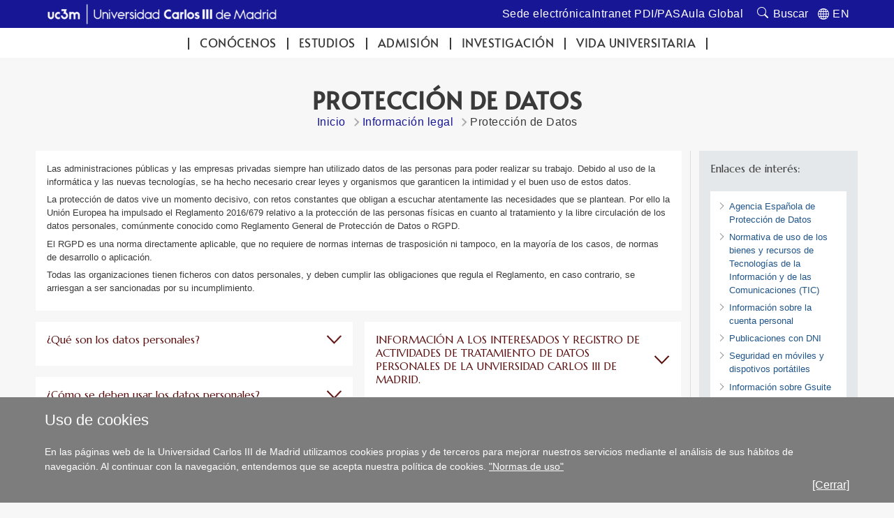

--- FILE ---
content_type: text/html; charset=UTF-8
request_url: https://www.uc3m.es/inicio/proteccion-datos
body_size: 15435
content:
<!DOCTYPE html>
<html lang="es" xml:lang="es" xmlns="http://www.w3.org/1999/xhtml" class="no-js">
<head>

	<title>Protección de Datos | UC3M</title>
	<meta http-equiv="Content-Type" content="text/html; charset=utf-8" />
	<meta http-equiv="Content-Language" content="es" />
	<meta name="viewport" content="width=device-width, initial-scale=1, maximum-scale=2"/>
	<meta name="Description" content=""/>
	<meta name="Keywords" content=""/>
	<meta name="Robots" content="Index,Follow"/>
	<meta name="format-detection" content="telephone=no"/>

	
	

	
	
		<meta property="og:url" content='https://www.uc3m.es/inicio/proteccion-datos' />
	
	<meta property="og:type" content="website" />
	<meta property="og:title" content='Protección de Datos | UC3M' />
	<meta property="og:description" content='Contenido compartido desde el sitio web oficial de la Universidad Carlos III de Madrid - www.uc3m.es' />
	
		<meta property="og:image" content='https://www.uc3m.es/ss/Satellite?blobcol=urldata&blobkey=id&blobtable=MungoBlobs&blobwhere=1371565450235&ssbinary=true' />
	

	
	<meta itemprop="name" content='Protección de Datos | UC3M' />
	<meta itemprop="description" content='Contenido compartido desde el sitio web oficial de la Universidad Carlos III de Madrid - www.uc3m.es' />
	
		<meta itemprop="image" content='https://www.uc3m.es/ss/Satellite?blobcol=urldata&blobkey=id&blobtable=MungoBlobs&blobwhere=1371565450235&ssbinary=true' />
	

	
	<meta name="twitter:card" content="summary_large_image" />
	<meta name="twitter:title" content='Protección de Datos | UC3M' />
	<meta name="twitter:description" content='Contenido compartido desde el sitio web oficial de la Universidad Carlos III de Madrid - www.uc3m.es' />
	
		<meta name="twitter:image:src" content='https://www.uc3m.es/ss/Satellite?blobcol=urldata&blobkey=id&blobtable=MungoBlobs&blobwhere=1371565450235&ssbinary=true' />
	

	
	
		
		
	

<script type="text/javascript">
			var dataLayer = dataLayer || [];
			dataLayer.push({"idpagina":"1371250765889","tipopagina":"TextoDosColumnas","idioma":"es","site":"UC3MInstitucional","titulo":"Protección de Datos"});
		</script>

<!-- Google Tag Manager -->
<script>
    (function (w, d, s, l, i) {
        w[l] = w[l] || [];
        w[l].push({
            'gtm.start': new Date().getTime(),
            event: 'gtm.js'
        });
        var f = d.getElementsByTagName(s)[0],
            j = d.createElement(s),
            dl = l != 'dataLayer' ? '&l=' + l : '';
        j.async = true;
        j.src =
            '//www.googletagmanager.com/gtm.js?id=' + i + dl;
        f.parentNode.insertBefore(j, f);
    })(window, document, 'script', 'dataLayer', 'GTM-WSJWMF');
</script>
<!-- End Google Tag Manager -->

	
	<link href='//fonts.googleapis.com/css?family=Marcellus' rel='stylesheet' type='text/css'>
	<link rel="stylesheet" href="/ss/Satellite?pagename=UC3MInstitucional%2FCSS%2FCSS-UC3MInstitucional&v=43" type="text/css" media="screen,print" />
	<link rel="stylesheet" href="/ss/Satellite?pagename=Base%2FCSS%2FCSS-SimpleLightbox&v=2" type="text/css" media="screen" />
	<link rel="stylesheet" href="/ss/Satellite?pagename=Base%2FCSS%2FCSS-Nivo-Slider&v=2" type="text/css" media="screen" />
	<link rel="stylesheet" href="/ss/Satellite?pagename=Base%2FCSS%2FCSS-PrettyPhoto&v=2" type="text/css" media="screen" />
	<link rel="stylesheet" href="/ss/Satellite?pagename=Base%2FCSS%2FCSS-Galleria-Classic&v=2" type="text/css" media="screen" />
	<!--[if IE 7]>
		<link rel="stylesheet" href="/ss/Satellite?pagename=UC3MInstitucional%2FCSS%2FCSS-UC3MInstitucional-IE7&v=43" type="text/css" media="screen,print" />
	<![endif]-->
	<!--[if IE 8]>
		<link rel="stylesheet" href="/ss/Satellite?pagename=UC3MInstitucional%2FCSS%2FCSS-UC3MInstitucional-IE8&v=43" type="text/css" media="screen,print" />
	<![endif]-->
	<link rel="stylesheet" href="/ss/Satellite?pagename=UC3MInstitucional%2FCSS%2FCSS-UC3MInstitucional-Print&v=43" type="text/css" media="print" /><link rel="shortcut icon" href="/base/media/base/img/decorativa/img_comunes_favicon/favicon.ico?blobheader=image/x-icon" />
	<script src="/ss/Satellite?pagename=Base%2FJavascript%2FJS-JQuery&v=5" type="text/javascript"></script>
	<script src="/ss/Satellite?pagename=Base%2FJavascript%2FJS-JQueryMobile&v=5" type="text/javascript"></script>
	<script src="/ss/Satellite?pagename=Base%2FJavascript%2FJS-Accordion&v=5" type="text/javascript"></script>
	<script src="/ss/Satellite?pagename=Base%2FJavascript%2FJS-Modernizr&v=5" type="text/javascript"></script>
	<script src="/ss/Satellite?pagename=Base%2FJavascript%2FJS-SimpleLightbox&v=5" type="text/javascript"></script>
	<script src="/ss/Satellite?pagename=Base%2FJavascript%2FJS-Nivo-Slider&v=5" type="text/javascript"></script>
	<script src="/ss/Satellite?pagename=Base%2FJavascript%2FJS-PrettyPhoto&v=5" type="text/javascript"></script>
	<script src="/ss/Satellite?pagename=Base%2FJavascript%2FJS-Galleria&v=5" type="text/javascript"></script>
	<script src="/ss/Satellite?pagename=Base%2FJavascript%2FJS-LazyLoad&v=5" type="text/javascript"></script>
	<script src="/ss/Satellite?pagename=UC3MInstitucional%2FJavascript%2FJS-UC3MInstitucional&v=19" type="text/javascript"></script>
	<script src="https://www.google.com/recaptcha/api.js"></script>
	
</head><body class="minisite  PortadaInstitucional">
<!-- Google Tag Manager (noscript) -->
        <noscript><iframe title="Google Tagmanager" src="//www.googletagmanager.com/ns.html?id=GTM-WSJWMF" height="0" width="0"
        style="display:none;visibility:hidden"></iframe></noscript>
        <!-- End Google Tag Manager (noscript) -->
<div id="avisoCookies" class="padding_2">
			<p class="tituloCookies">Uso de cookies</p>
			<p>En las páginas web de la Universidad Carlos III de Madrid utilizamos cookies propias y de terceros para mejorar nuestros servicios mediante el análisis de sus hábitos de navegación. Al continuar con la navegación, entendemos que se acepta nuestra política de cookies. <a href="/inicio/informacion-legal/politica-cookies">"Normas de uso"</a></p>
			<a id="cierreAviso" href="#">[Cerrar]</a>
		</div><script type="text/javascript">
			var cookiesFirstLoad = document.cookie.indexOf("UC3M_ACEPTA_POLITICA_COOKIES") < 0;
		    var date = new Date();
		    date.setTime(date.getTime() + 34560000000); // 400*24*60*60*1000, 400 days is max
		    document.cookie = "UC3M_ACEPTA_POLITICA_COOKIES" + "=true; expires=" + date.toUTCString() + "; path=/";
	
		    function cookies_page_ready() {
		        if(document.querySelector("html > body > .header-nav") || document.querySelector("html > body.PortadaInstitucional")) {
		            if (cookiesFirstLoad) {
		                var avisoCookies = document.querySelector("#avisoCookies");
		                avisoCookies.classList.add("show-cookies");
		                
		                avisoCookies.querySelector("#cierreAviso").addEventListener("click", function(e) {
		                    e.preventDefault();
		                    avisoCookies.classList.remove("show-cookies");
		                });
		            }
		        } else {
		            // Old sites
		            $("#avisoCookies").hide();
		            $("#avisoCookies").slideDown();
		    
		            $("#avisoCookies").find("#cierreAviso").on("click", function(e) {
		                e.preventDefault();
		                $("#avisoCookies").slideUp();
		            });
		        }
		    }
	
		    if (document.readyState !== "loading") {
		        cookies_page_ready();
		    } else {
		        document.addEventListener("DOMContentLoaded", function () {
		            cookies_page_ready();
		        });
		    }
		</script>
	<div class="container row">

		<div id="header" class="row padding_2">
				<div class="col span_14 logotipo">
					<a href="/inicio" rel="inicio">
<div class="marcoImagen logo "><img alt="UC3M. Universidad Carlos III de Madrid." src="/ss/Satellite?blobcol=urldata&blobkey=id&blobtable=MungoBlobs&blobwhere=1371614316787&ssbinary=true" ></div>
<div class="marcoImagen logomovil "><img alt="UC3M. Universidad Carlos III de Madrid." src="/ss/Satellite?blobcol=urldata&blobkey=id&blobtable=MungoBlobs&blobwhere=1371614316857&ssbinary=true" ></div>
<div class="marcoImagen logomovilsticky noMovil "><img alt="UC3M. Universidad Carlos III de Madrid." src="/ss/Satellite?blobcol=urldata&blobkey=id&blobtable=MungoBlobs&blobwhere=1371573953525&ssbinary=true" ></div></a></div>
		
		<div class="col span_12 noMovil">
			<div  class="accesosDirectos">
					<ul id="idiomas" class="row"><li class="idioma_EN"><a href="/home/data-protection"><span class="notranslate">EN</span></a></li>
					</ul><ul class="enlAcceso row"><li>
							<a  href='https://sede.uc3m.es'><span>Sede electrónica</span></a>
						</li><li>
							<a  href='http://intranet.uc3m.es'><span>Intranet PDI/PAS</span></a>
						</li><li>
							<a  href='http://aulaglobal.uc3m.es'><span>Aula Global</span></a>
						</li></ul></div>
			<div class="buscador buscadorGeneralCabecera"><form action="/ss/Satellite?c=Page&cid=1371206582947&pagename=UC3MInstitucional%2FPage%2FResultadosBuscadorGeneral" method="post" accept-charset="UTF-8" id="buscadorGeneral"><INPUT TYPE='HIDDEN' NAME='_authkey_' VALUE='9F17D5A629D4AC97A745F98E795C8128C96D876C2B185E1D2ABF0FE87AA17BBC31E2D01F3A56A55514F5CF9E73FF26CD'><input type="hidden" name="_charset_" value="UTF-8" /><input type="hidden" name="idioma" value="es" /><input type="hidden" name="isVanity" value="false" /><input type="hidden" name="site" value="UC3MInstitucional" />
					
					<fieldset class="fBuscar">
						<legend>Buscar:</legend>
						<label for="q"></label>
						<input type="text" name="q" id="q" placeholder="En la UC3M / Personas" class="buscar" vanity="false" title="Buscar en la UC3M / Personas"/>
						<div class="fBuscarEn">
							<legend>Buscar en:</legend>
							<input id="buscarUc3m" type="radio" name="buscarEn" value="uc3m" checked="checked" title='en la UC3M'/>
							<label for="buscarUc3m">en la UC3M</label>
							<input id="buscarPersonas" type="radio" name="buscarEn" value="personas" title='Personas'/>
							<label for="buscarPersonas">Personas</label>
						</div>
						<input class="botonBuscar" type="submit" value="Buscar" name="buscar" id="submitBuscadorGeneral" />
					</fieldset>
				</form>
				
				


                    <script>
                        function old_general_search_page_ready() {
                            if(!document.querySelector("html > body > .header-nav") && !document.querySelector("html > body.PortadaInstitucional")) {
                                $("#buscadorGeneral").submit(function () {
                                    if ($("#buscarUc3m:checked").length) {
                                        $("#buscadorGeneral").attr("action", $("#buscadorGeneral").attr("action") + "&q=" + encodeURIComponent($("#q").val()));
                                        $("#q").attr("disabled", "disabled");
                                    }
                                });
                            }
                        }
                    </script>                    
                    
				<script>
					if (document.readyState !== "loading") {
					    old_general_search_page_ready();
					} else {
					    document.addEventListener("DOMContentLoaded", function () {
					        old_general_search_page_ready();
					    });
					}
				</script>
				</div>
</div></div><div id="nav" class="row padding_2 menuHor">
	<div class="col menu"><ul><li><a href="/conocenos">Conócenos</a></li><li><a href="/estudios">Estudios</a></li><li><a href="/admision">Admisión</a></li><li><a href="/investigacion">Investigación</a></li><li><a href="/vida-universitaria">Vida universitaria</a></li></ul>
					<a href="#" class="buttonMenu2">Y ADEMÁS...</a>
					<div class="menuMovil2">
						<a href="#" class="flechasAtras"><span class="oculto">Volver a menú</span></a>
					</div>
					</div>
			<a href="#" id="pullSearch" class="col movil_span_12"><img src="/base/media/base/img/decorativa/img_comunes_iconbuscar/image.png" alt=""/><span class="searchMenu">BUSCAR</span></a>
			<a href="#" id="pull" class="col movil_span_12"><span class="openMenu">MENÚ</span><span class="closeMenu">CERRAR</span><img src="/base/media/base/img/decorativa/img_comunes_iconmenu/menu.png" alt="MENÚ"/></a>
			
		</div>
		<div class="backMenu"></div>
		<div id="content" class="row padding_2">
		<div class="contTitulo row">
			<h1>Protección de Datos</h1>
			<ul class="migasPan"><li class="first"><a href="/inicio">Inicio</a></li><li><a href="/inicio/informacion-legal">Información legal</a></li><li>Protección de Datos</li></ul>

		</div><div class="contCentral row"><div class="col span_19 cont_2_3_i"><div class="row estructural">
	 		<div class="col span_24">
	 			<div class="row marcoLiso texto"><p>Las administraciones p&uacute;blicas y las empresas privadas siempre han utilizado datos de las personas para poder realizar su trabajo. Debido al uso de la inform&aacute;tica y las nuevas tecnolog&iacute;as, se ha hecho necesario crear leyes y organismos que garanticen la intimidad y el buen uso de estos datos.</p>

<p>La protecci&oacute;n de datos vive un momento decisivo, con retos constantes que obligan a escuchar atentamente las necesidades que se plantean. Por ello la Uni&oacute;n Europea ha impulsado el Reglamento 2016/679 relativo a la protecci&oacute;n de las personas f&iacute;sicas en cuanto al tratamiento y la libre circulaci&oacute;n de los datos personales, com&uacute;nmente conocido como Reglamento General de Protecci&oacute;n de Datos o RGPD.</p>

<p>El RGPD es una norma directamente aplicable, que no requiere de normas internas de trasposici&oacute;n ni tampoco, en la mayor&iacute;a de los casos, de normas de desarrollo o aplicaci&oacute;n.</p>

<p>Todas las organizaciones tienen ficheros con datos personales, y deben cumplir las obligaciones que regula el Reglamento, en caso contrario, se arriesgan a ser sancionadas por su incumplimiento.</p>
</div>
		 	</div>
		 </div><div class="row estructural">
				<div class="col span_12">
					
<div class="row marcoLiso texto"><div class="desplegable replegado"><div class="marcoParrafo" id="quesonlosdatospersonales">
                    <h2>¿Qué son los datos personales? </h2>
                    </div></div><p>Son informaciones sobre la persona utilizadas por administraciones o empresas. Algunos ejemplos de datos personales son: el nombre y apellidos, la direcci&oacute;n, la ocupaci&oacute;n, la fotograf&iacute;a, la formaci&oacute;n y nivel de estudios, los ingresos, etc.</p>

<p>Existen unos datos que est&aacute;n especialmente protegidos: la ideolog&iacute;a y creencias, la afiliaci&oacute;n sindical, la raza, salud y vida sexual, etc.</p>
</div>
<div class="row marcoLiso texto"><div class="desplegable replegado"><div class="marcoParrafo" id="comosedebenusarlosdatospersonales">
                    <h2>¿Cómo se deben usar los datos personales?</h2>
                    </div></div><p>Es necesario informar acerca de cual va a ser la utilizaci&oacute;n de los datos. Las administraciones o empresas que los utilicen DEBEN:</p>

<ul>
	<li>Solicitar el consentimiento si no existe una norma legal que lo autorice</li>
	<li>Pedir s&oacute;lo los datos justos y adecuados para cumplir con la finalidad para la cual se solicitan</li>
	<li>Hacer que sus empleados y empleadas guarden secreto profesional</li>
	<li>Utilizar medidas t&eacute;cnicas y organizativas para garantizar la seguridad de los datos personales.</li>
</ul>
</div>
<div class="row marcoLiso texto"><div class="desplegable replegado"><div class="marcoParrafo" id="quederechostienenlosusuarios">
                    <h2>¿Qué derechos tienen los usuarios?</h2>
                    </div></div><ul>
	<li>Obtener informaci&oacute;n previa sobre cu&aacute;l es el motivo por el que se solicitan los datos. Conocer qu&eacute; datos se tienen sobre &eacute;l.</li>
	<li>Rectificar o suprimir datos cuando sean inexactos o incompletos.</li>
	<li>Impugnar decisiones que les afecten significativamente basadas s&oacute;lo en datos que midan aspectos de su personalidad</li>
	<li>Oponerse al tratamiento en determinadas circunstancias</li>
	<li>Tutela de las Agencias de Protecci&oacute;n de Datos para que se tengan en cuenta sus derechos</li>
	<li>M&aacute;s informaci&oacute;n sobre derechos y reclamaciones:<br />
	<a href="https://www.aepd.es/es/derechos-y-deberes/conoce-tus-derechos">Conoce tus derechos</a><br />
	<a href="https://sedeagpd.gob.es/sede-electronica-web/vistas/formNuevaReclamacion/reclamacion.jsf">Reclamaciones</a></li>
</ul>

<p>&nbsp;</p>
</div>
<div class="row marcoLiso texto"><div class="desplegable replegado"><div class="marcoParrafo" id="queleyesamparanalosusuarios">
                    <h2>¿Qué leyes amparan a los usuarios?</h2>
                    </div></div><p>La utilizaci&oacute;n de datos de car&aacute;cter personal est&aacute; limitada por las leyes para garantizar el buen uso de &eacute;stos y la intimidad de las personas, las principales normativas de aplicaci&oacute;n son:</p>

<ul>
	<li>La Carta de Derechos Fundamentales de la Uni&oacute;n Europea.</li>
	<li>Reglamento 2016/679 relativo a la protecci&oacute;n de las personas f&iacute;sicas en cuanto al tratamiento y la libre circulaci&oacute;n de los datos personales.</li>
	<li>La Constituci&oacute;n Espa&ntilde;ola.</li>
	<li>La Ley Org&aacute;nica 3/2018, de 5 de diciembre, &nbsp;de Protecci&oacute;n de Datos Personales y Garant&iacute;a de Derechos Digitales.</li>
</ul>
</div>
<div class="row marcoLiso texto"><div class="desplegable replegado"><div class="marcoParrafo" id="comoafectaestoalpersonaldelauniversidad">
                    <h2>¿Cómo afecta esto al personal de la Universidad?</h2>
                    </div></div><p>1. El cumplimiento del Reglamento es su responsabilidad</p>

<p>2. Si utiliza y/o tiene alg&uacute;n fichero que contenga datos de car&aacute;cter personal est&aacute; sujeto a la aplicaci&oacute;n del Reglamento.</p>

<p>3. ES F&Aacute;CIL cumplir el Reglamento siguiendo unas pautas b&aacute;sicas. La Universidad le ayudar&aacute;, siga nuestras indicaciones y le ser&aacute; m&aacute;s f&aacute;cil.</p>
</div>
<div class="row marcoLiso texto"><div class="desplegable replegado"><div class="marcoParrafo" id="quesedebehacer">
                    <h2>¿Qué se debe HACER?</h2>
                    </div></div><p>1.- Asistir al menos a una sesi&oacute;n informativa sobre protecci&oacute;n de datos.</p>

<p>2.- Enviar la informaci&oacute;n sobre aquellos tratamientos que considere pueden estar sujetos a la aplicaci&oacute;n del Reglamento.</p>

<p>3.- Seguir las siguientes pautas b&aacute;sicas de manera inmediata:</p>

<ul>
	<li>No ceda a nadie ajeno a la Universidad ficheros con datos personales</li>
	<li>No deje que estos ficheros sean accesibles a trav&eacute;s de Internet enlaz&aacute;ndolos en p&aacute;ginas Web o cosas similares</li>
	<li>No env&iacute;e estos ficheros por correo electr&oacute;nico si contienen datos especialmente protegidos. Deje siempre apagado el ordenador donde los tenga almacenados y utilice salvapantallas con clave</li>
	<li>No deje abiertas pantallas del programa que est&eacute; utilizando para acceder a los datos si no est&aacute; delante de su ordenador</li>
	<li>Tenga copia de seguridad guardada de estos ficheros en un caj&oacute;n/armario con llave (o copia realizada por el Servicio de Inform&aacute;tica)</li>
	<li>Si solicita informaci&oacute;n con datos personales a terceros (alumnos, profesores, personas externas a la Universidad,&hellip; etc.) mediante un formulario y guarda estos datos en un fichero aseg&uacute;rese de que pone las cl&aacute;usulas pertinentes en esos formularios.</li>
	<li>No solicite nunca m&aacute;s informaci&oacute;n de la imprescindible</li>
	<li>Recopile todos aquellos formularios en papel o electr&oacute;nicos que utilice habitualmente en su gesti&oacute;n diaria y compruebe si llevan las oportunas cl&aacute;usulas seg&uacute;n el modelo. Si no es as&iacute; proceda a elaborar otros que la incluyan</li>
	<li>No publique nunca listados de notas en papel o en p&aacute;ginas Web a no ser que se trate de un proceso en el que exista concurrencia competitiva (oposiciones, accesos, etc)</li>
	<li>No ponga directorios de personal en papel o en Internet de forma discriminada, de libre acceso y sin control</li>
	<li>Guarde bajo llave aquellos documentos que puedan contener datos personales</li>
	<li>Destruya el papel y soportes que contengan datos personales</li>
	<li>Imprima/Fotocopie exclusivamente los datos personales que sean necesarios. Rec&oacute;jalos siempre y destr&uacute;yalos una vez utilizados</li>
	<li>.Siga las recomendaciones en materia de seguridad inform&aacute;tica contenidas en la Gu&iacute;a &quot;La seguridad inform&aacute;tica tambi&eacute;n es cosa tuya&quot; que se puede <a href="http://asyc.uc3m.es/papers/sb.pdf">descargar en este enlace</a>.<br />
	Consulte cualquier duda a la direcci&oacute;n de correo electr&oacute;nico: protdatos@uc3m.es</li>
</ul>

<p>&nbsp;</p>
</div>
<div class="row marcoLiso texto"><div class="desplegable replegado"><div class="marcoParrafo" id="nospuedensancionar">
                    <h2>¿Nos pueden sancionar?</h2>
                    </div></div><p>Frente a las vulneraciones que pueden cometerse en materia de protecci&oacute;n de datos, el Reglamento establece una serie de sanciones cuyas repercusiones se hacen depender directamente de la gravedad de las infracciones cometidas tanto por los que son directamente responsables como por los encargados del tratamiento de los ficheros que almacenen los datos de car&aacute;cter personal.</p>
</div>
<div class="row marcoLiso texto"><div class="desplegable replegado"><div class="marcoParrafo" id="protocolodeactuacionanteunabrechadeseguridaddelosdatospersonales">
                    <h2>Protocolo de actuación ante una brecha de seguridad de los datos personales</h2>
                    </div></div><h2><strong>INTRODUCCI&Oacute;N</strong></h2>

<p>El Reglamento (UE) 2016/679, de 27 de abril de 2016, relativo a la protecci&oacute;n de las personas f&iacute;sicas en lo que respecta al tratamiento de datos personales y a la libre circulaci&oacute;n de estos datos (Reglamento General de Protecci&oacute;n de Datos, (RGPD) establece en su art&iacute;culo 33 la obligaci&oacute;n de notificar las brechas de los datos personales que puedan suponer un riesgo para los derechos y libertades de las personas f&iacute;sicas a la Autoridad de Control competente. As&iacute; mismo, en el art&iacute;culo 34 del RGPD se establece la obligaci&oacute;n del responsable de comunicar las brechas de datos personales a los afectados, personas f&iacute;sicas, cuando sea probable que entra&ntilde;e un alto riesgo para sus derechos y libertades. Los art&iacute;culos 33 y 34 del RGPD exponen la necesidad de que las organizaciones integren dentro de sus pol&iacute;ticas de informaci&oacute;n un proceso de gesti&oacute;n de brechas de datos personales que concrete c&oacute;mo la organizaci&oacute;n va a dar cumplimiento a sus obligaciones con respecto a las brechas. Este protocolo responde a dicha necesidad.</p>

<p><strong>&iquest;QU&Eacute; ES UNA BRECHA DE SEGURIDAD?</strong></p>

<p>El RGPD<strong>&nbsp;</strong> define, de un modo amplio, las &ldquo;brechas de datos personales&rdquo; como &ldquo;todas aquellas violaciones de la seguridad que ocasionen la <u>destrucci&oacute;n, p&eacute;rdida o alteraci&oacute;n</u> accidental o il&iacute;cita de datos personales transmitidos, conservados o tratados de otra forma, <u>o la comunicaci&oacute;n o acceso</u> <u>no autorizados </u>a dichos datos&rdquo;. Es importante detectar de manera precoz la existencia de una brecha de seguridad que afecte a los derechos de los interesados cuyos datos trata la Universidad como responsable o encargada el tratamiento. Ante cualquier duda al respecto de la existencia de una posible brecha de seguridad de los datos personales hay que <u><strong>ponerse en contacto de manera inmediata </strong></u>con el Delegado de Protecci&oacute;n de Datos de la Universidad en la direcci&oacute;n de correo: <a href="mailto:dpd@uc3m.es">dpd@uc3m.es</a> o en el siguiente n&uacute;mero de tel&eacute;fono:<strong> 608881858</strong></p>

<h2><strong>FIGURAS IMPLICADAS EN UNA BRECHA DE SEGURIDAD.</strong></h2>

<p>En la detecci&oacute;n y en la gesti&oacute;n de una brecha de seguridad est&aacute;n implicadas las siguientes figuras: <strong>Responsable de tratamiento (La Universidad): </strong>le corresponde aplicar las medidas t&eacute;cnicas y organizativas apropiadas a fin de garantizar y poder demostrar que el tratamiento es conforme al RGPD. En su caso, deber&aacute; garantizar que se notifica la brecha de datos personales a la autoridad competente sin dilaci&oacute;n indebida, y tambi&eacute;n que se comunicar&aacute; la brecha de datos personales a los afectados cuando sea necesario.</p>

<p>El responsable de tratamiento deber&aacute; contar con el asesoramiento del delegado de protecci&oacute;n de datos y con el asesoramiento de expertos en materia de seguridad, como el CISO de la organizaci&oacute;n, o los servicios inform&aacute;ticos propios o que pueda tener subcontratados. Para la detecci&oacute;n y gesti&oacute;n de los incidentes de seguridad es esencial, clave e imprescindible la implicaci&oacute;n y participaci&oacute;n activa de los gestores directos de los datos personales (empleados y otras personas vinculadas de otro modo con la Universidad)</p>

<p><strong>Encargado del tratamiento (La Universidad): </strong>le corresponde informar al responsable de tratamiento sin dilaci&oacute;n indebida de las brechas de datos personales que afecten a los tratamientos encargados, sin perjuicio de las obligaciones adicionales que pueda haber adquirido en virtud del contrato de encargo de tratamiento.</p>

<p>La informaci&oacute;n al responsable de tratamiento debe incluir los detalles necesarios para que el responsable pueda cumplir con sus obligaciones, en particular la de evaluar el riesgo de la brecha de datos personales y en su caso notificarla a la Autoridad de Control y/o comunicar a los afectados.</p>

<p><u>Para la detecci&oacute;n y gesti&oacute;n de los incidentes de seguridad es esencial, clave e <strong>imprescindible</strong> la<strong> implicaci&oacute;n y participaci&oacute;n activa de los gestores</strong> <strong>directos de los datos personales </strong>(empleados y otras personas vinculadas de otro modo con la Universidad)</u></p>

<p><strong>Delegado de protecci&oacute;n de datos (DPD):</strong> El DPD ocupar&aacute; un papel muy relevante en el proceso de gesti&oacute;n de brechas.</p>

<p>El RGPD encomienda al DPD la funci&oacute;n de informar y asesorar al responsable o encargado de las obligaciones que les incumben, incluidas las relativas a la gesti&oacute;n y notificaci&oacute;n de las brechas de datos personales, as&iacute; como cooperar con la Autoridad de Control y actuar como punto de contacto de la Autoridad de Control para cuestiones relativas al tratamiento. El DPD por tanto deber&aacute; informar y asesorar al responsable/encargado del tratamiento respecto de:</p>

<ul>
	<li>la implantaci&oacute;n de un proceso de gesti&oacute;n de brechas de datos personales en la organizaci&oacute;n,</li>
	<li>la evaluaci&oacute;n del riesgo y las consecuencias que puede suponer para los derechos y libertades de las personas una brecha de datos personales,</li>
	<li>las acciones adecuadas que se deben tomar para mitigar los efectos de la brecha de datos personales sobre las personas afectadas,</li>
	<li>la necesidad de notificar la brecha de datos personales a la Autoridad de Control y en su caso a los interesados afectados,</li>
	<li>en el caso de encargados de tratamiento, la necesidad de notificar la brecha de datos personales al responsable</li>
</ul>

<p>El responsable de tratamiento, y encargado de tratamiento en su caso, debe dotar al DPD de los medios necesarios y la informaci&oacute;n para el ejercicio de sus funciones. No obstante, la responsabilidad recae ineludiblemente en el responsable y encargado de tratamiento respecto de las obligaciones de cada uno de ellos.</p>

<h2>&iquest;QU&Eacute; HAY QUE HACER ANTE UNA BRECHA DE SEGURIDAD?</h2>

<p>Como se ha se&ntilde;alado, hay que ponerse de manera urgente e inmediata en contacto con el DPD para facilitarle toda la informaci&oacute;n relacionada con la brecha de seguridad, y en particular la siguiente:</p>

<p>&nbsp;</p>

<p>- Identificaci&oacute;n del tratamiento afectado (Registro de Actividades de Tratamiento)</p>

<p>- Descripci&oacute;n de la naturaleza de la violaci&oacute;n de la seguridad de los datos personales, si afecta a la confidencialidad, la integridad o la disponibilidad. Confidencialidad: Una brecha afecta a la confidencialidad cuando los datos personales de un tratamiento han podido ser accedidos por terceros sin permiso, incluyendo cuando los datos son exfiltrados. Esto incluye, por ejemplo, los casos de intrusi&oacute;n en sistema de informaci&oacute;n con acceso y/o exfiltraci&oacute;n de datos personales, el env&iacute;o de datos personales por error, la p&eacute;rdida de dispositivos o documentaci&oacute;n con datos personales, malware de tipo ransomware con exfiltraci&oacute;n de datos, etc. Es importante saber si los datos personales afectados estaban (total o parcialmente) cifrados de forma segura, anonimizados o protegidos de forma que sean ininteligibles para quien haya tenido acceso a dichos datos o lo pueda tener en el futuro. Si es as&iacute;, las consecuencias de la brecha de confidencialidad quedan en gran medida mitigadas, reduciendo o incluso anulando los riesgos derivados del incidente. Disponibilidad: Una brecha afecta a la disponibilidad de los datos personales cuando han estado inaccesibles de forma temporal o permanente para quien leg&iacute;timamente debe poder tratarlos o acceder a ellos. Esta situaci&oacute;n puede ocurrir por sucesos que afecten a los datos personales en s&iacute; mismos o tambi&eacute;n por sucesos que afecten a los sistemas utilizados Integridad: Una brecha afecta a la integridad cuando se han alterado los datos personales de forma ileg&iacute;tima y el tratamiento de esos datos personales puede causar un da&ntilde;o a los afectados. Por ejemplo, un tercero ha modificado en la base de datos de la organizaci&oacute;n la informaci&oacute;n relativa a los datos bancarios de los empleados que se utilizan para el pago de las n&oacute;minas, o un alumno modifica las calificaciones en la base de datos de un centro educativo.</p>

<p>&nbsp;- Las categor&iacute;as y el n&uacute;mero aproximado de interesados afectados, (especial referencia a si hay menores u otros colectivos especialmente vulnerables)</p>

<p>- Las categor&iacute;as y el n&uacute;mero aproximado de registros de datos personales afectados; tipo de datos afectados. Identificativos, datos especialmente protegidos.</p>

<p>- Datos b&aacute;sicos: Nombre, apellidos o la fecha de nacimiento de los afectados</p>

<p>- Datos de contacto: N&uacute;mero de tel&eacute;fono, email o direcci&oacute;n f&iacute;sica de las personas.</p>

<p>&nbsp;- Im&aacute;genes (foto/video) Im&aacute;genes individuales o colectivas de las personas afectadas.</p>

<p>&nbsp;- Documento identificativo NIF, NIE, pasaporte, n&uacute;mero de Seguridad Social o cualquier otro identificador a nivel nacional o extra nacional.</p>

<p>- Datos econ&oacute;micos o financieros, datos referidos a n&oacute;minas, extractos bancarios, estudios econ&oacute;micos o cualquier otra informaci&oacute;n que pueda revelar informaci&oacute;n econ&oacute;mica de los afectados.</p>

<p>&nbsp;- Datos de localizaci&oacute;n (datos de ubicaci&oacute;n de la persona en un determinado momento o durante un periodo de tiempo)</p>

<p>- Datos de posicionamiento, coordenadas o direcciones habituales (no residencia) de los afectados.</p>

<p>- Medios de pago (n&uacute;meros de tarjeta o cuenta bancaria) Informaci&oacute;n de los afectados referido a m&eacute;todos de pago como n&uacute;meros de tarjeta, cuentas bancarias, m&eacute;todos de pago online como Paypal, bitcoins, etc.</p>

<p>- Credenciales de acceso o identificaci&oacute;n Nombres de usuarios, contrase&ntilde;as ya est&eacute;n en claro, hasheadas o cifradas y datos como tarjetas de coordenadas o segundos factores de autenticaci&oacute;n.</p>

<p>- Datos de perfiles: Perfiles de usuarios en redes o datos de perfilado psicosocial o que permitan realizar perfilados de personas f&iacute;sicas.</p>

<p>- Sobre la vida sexual: Datos relativos a la salud sexual, h&aacute;bitos, orientaci&oacute;n o tendencias sexuales, as&iacute; como informaci&oacute;n que permita inferirlos.</p>

<p>- Religi&oacute;n o creencias Religi&oacute;n que profesan los afectados, as&iacute; como informaci&oacute;n sobre posturas religiosas, agn&oacute;sticas o ateas.</p>

<p>- Origen racial o &eacute;tnico: Informaci&oacute;n que refleje o permita establecer el origen racial o la pertenencia a una determinada etnia de las personas.</p>

<p>- Datos de salud: De empleados Informaci&oacute;n sobre la salud que un responsable trate sobre sus empleados o personas con las que mantiene una relaci&oacute;n laboral, como puedan ser partes de baja o informes sanitarios.</p>

<p>- Datos de salud de pacientes referidos a la informaci&oacute;n que los responsables del sector sanitario dispongan de las personas.</p>

<p>&nbsp;- Opini&oacute;n pol&iacute;tica: Informaci&oacute;n que refleje o permita averiguar la opini&oacute;n o tendencias pol&iacute;ticas de las personas.</p>

<p>- Datos gen&eacute;ticos Caracter&iacute;sticas gen&eacute;ticas heredadas o adquiridas de una persona f&iacute;sica que proporcionen una informaci&oacute;n &uacute;nica sobre la fisiolog&iacute;a o la salud de esa persona, obtenidos en particular del an&aacute;lisis de una muestra biol&oacute;gica.</p>

<p>- Datos sobre condenas e infracciones penales: Certificados de antecedentes penales o los certificados de delitos de naturaleza sexual.</p>

<p>- Datos biom&eacute;tricos Caracter&iacute;sticas f&iacute;sicas, fisiol&oacute;gicas o conductuales de una persona f&iacute;sica, que permita su identificaci&oacute;n.</p>

<p>&nbsp;- Datos sobre afiliaci&oacute;n sindical, que informan sobre la pertenencia o afiliaci&oacute;n de una persona a un sindicato.</p>

<p>&nbsp;- Las posibles consecuencias de la violaci&oacute;n de la seguridad de los datos personales. Imposibilidad de ejercer alg&uacute;n derecho o acceso a un servicio. Usurpaci&oacute;n de la identidad. V&iacute;ctima de campa&ntilde;as de phishing/spamming P&eacute;rdidas financieras. Da&ntilde;os reputacionales. P&eacute;rdida de confidencialidad de datos afectados por secreto profesional. Da&ntilde;os psicol&oacute;gicos o f&iacute;sicos. P&eacute;rdida de control sobre sus datos personales.</p>

<p>- Propuesta de medidas a adoptar por la Universidad para poner remedio a la violaci&oacute;n de la seguridad de los datos personales, incluyendo, si procede, las medidas adoptadas para mitigar los posibles efectos negativos. Hay que implantar medidas para evitar que la brecha vuelva a producirse.</p>

<p>A efectos ilustrativos, se facilita en este enlace el contenido del formulario electr&oacute;nico de la AEPD que ha de cumplimentarse al comunicar una brecha de seguridad. <a href="https://www.aepd.es/media/formularios/formulario-brechas.pdf">https://www.aepd.es/media/formularios/formulario-brechas.pdf</a></p>

<h2>ASPECTOS RELACIONADOS CON LA GESTI&Oacute;N DE LA BRECHA DE SEGURIDAD POR LA UNIVERSIDAD.</h2>

<p>La autoridad de control a la que ha de comunicarse, en su caso, una brecha de seguridad por la Universidad es la Agencia Espa&ntilde;ola de Protecci&oacute;n de Datos. El Delegado de Protecci&oacute;n de Datos, en coordinaci&oacute;n con el CISO, se encargar&aacute; de impulsar las actuaciones en la Universidad para la gesti&oacute;n de la brecha de seguridad de los datos personales: Se encargar&aacute; de: i) recabar la informaci&oacute;n adicional que se precise; ii) asesorar a la Universidad al respecto de la brecha (afectaci&oacute;n o no de la brecha a datos personales, vulneraci&oacute;n de los derechos de los interesados, comunicaci&oacute;n o no de la brecha a la AEPD, medidas correctoras a adoptar, procedencia o no de la comunicaci&oacute;n a los interesados, etc&hellip;); iii) recabar, en su caso, autorizaci&oacute;n para la comunicaci&oacute;n de la brecha de seguridad a la AEPD; y iv) realizar&aacute; dicha comunicaci&oacute;n. Asimismo, el DPD asesorar&aacute; al responsable sobre la realizaci&oacute;n de la comunicaci&oacute;n a los interesados y el modo y la forma de hacerla, y recabar&aacute; autorizaci&oacute;n para ello de la Universidad. Estas comunicaciones se realizar&aacute;n prioritariamente por correo electr&oacute;nico a la direcci&oacute;n institucional de la Universidad.</p>

<p><strong>MAS INFORMACI&Oacute;N</strong>: <strong>Informaci&oacute;n adicional:</strong> <a href="https://www.aepd.es/es/derechos-y-deberes/cumple-tus-deberes/medidas-de-cumplimiento/brechas-de-datos-personales-notificacion">https://www.aepd.es/es/derechos-y-deberes/cumple-tus-deberes/medidas-de-cumplimiento/brechas-de-datos-personales-notificacion</a></p>

<p>Gu&iacute;a de la AEPD sobre comunicaci&oacute;n de brechas de seguridad de los datos personales:</p>

<p><a href="https://www.aepd.es/es/derechos-y-deberes/cumple-tus-deberes/medidas-de-cumplimiento/brechas-de-datos-personales-notificacion">https://www.aepd.es/sites/default/files/2019-09/guia-brechas-seguridad.pdf</a></p>
</div>
				</div>
				<div class="col span_12">
					
<div class="row marcoLiso texto"><div class="desplegable replegado"><div class="marcoParrafo" id="informacionalosinteresadosyregistrodeactividadesdetratamientodedatospersonalesdelaunviersidadcarlosiiidemadrid">
                    <h2>INFORMACIÓN A LOS INTERESADOS Y REGISTRO DE ACTIVIDADES DE TRATAMIENTO DE DATOS PERSONALES DE LA UNVIERSIDAD CARLOS III DE MADRID.</h2>
                    </div></div><p>El Registro de actividades de tratamiento contiene todos los tratamientos de datos personales que realiza la Universidad. En el Registro se puede consultar toda la informaci&oacute;n que la universidad debe facilitar a los interesados sobre los tratamientos que realiza.&nbsp; <a href="/inicio/proteccion-datos/registro-actividades-tratamiento-datos-personales">M&aacute;s&nbsp;informaci&oacute;n</a></p>

<p><strong>Acceso al listado de tratamientos:</strong></p>

<ul>
	<li><a href="https://drive.google.com/drive/folders/1eVO_nLDVaitIT5O_ECBTlNKIHZ4UCxEh">Tratamientos que realiza la universidad como responsable</a></li>
	<li><a href="https://drive.google.com/drive/folders/1UDlizusBm2hdM281bf-Gh8NOHK8TcfNQ">Tratamientos que realiza la universidad como encargada del tratamiento</a></li>
</ul>

<p>Formularios para la declaraci&oacute;n de tratamientos:&nbsp;</p>

<ul>
	<li><a href="https://aplicaciones.uc3m.es/formulario/TratamientoDatosPersonales_Responsable">Responsable del tratamiento</a></li>
	<li><a href="https://aplicaciones.uc3m.es/formulario/TratamientoDatosPersonales_Encargado">Encargado de tratamiento</a></li>
</ul>
</div>
<div class="row marcoLiso texto">
									
									
									
									
								
<div class="row video-container"><iframe width="560" height="315" src="https://www.youtube.com/embed/9L_VWTZ7BL4?rel=0&amp;showinfo=0"  allow="autoplay; encrypted-media" allowfullscreen></iframe></div></div>
<div class="row marcoLiso texto"><div class="desplegable replegado"><div class="marcoParrafo" id="quierescolaborarenactividadesdeinvestigacionydedocencia">
                    <h2>¿Quieres colaborar en actividades de investigación y de docencia?.</h2>
                    </div></div><p>La Universidad desarrolla numerosas actividades de investigaci&oacute;n (proyectos de investigaci&oacute;n) y de docencia (Tesis doctorales, TFG, TFM, pr&aacute;cticas) que requieren la participaci&oacute;n de personas para, por ejemplo,&nbsp; la cumplimentaci&oacute;n de una encuesta, la realizaci&oacute;n de una entrevista o de una actividad determinada.</p>

<p>Desde la comunidad universitaria se puede colaborar con estas actividades inscribi&eacute;ndose en una lista de correo gen&eacute;rica para estos asuntos que permita a la Universidad, ante la necesidad de contar con voluntarios para llevar a cabo una actividad, informar a los integrantes de esa lista para que, si lo desean, puedan colaborar en la actividad de que se trate.</p>

<p>Para ello, la Universidad ha creado la lista de suscripci&oacute;n voluntaria denominada &ldquo;colaboraci&oacute;n en actividades investigaci&oacute;n/docencia&rdquo;&nbsp; a la que se puede acceder para inscribirse en la siguiente direcci&oacute;n de la p&aacute;gina web de la Univerisidad: <a href="https://listas.uc3m.es">https://listas.uc3m.es</a></p>

<p>Si deseas colaborar en el desarrollo de estas actividades puedes suscribirte en la lista para recibir informaci&oacute;n mediante comunicaciones por correo electr&oacute;nico.</p>
</div>
<div class="row marcoLiso texto"><div class="desplegable replegado"><div class="marcoParrafo" id="informacionsobrerecepciondenewsletterencuentascorporativas">
                    <h2>Información sobre recepcion de newsletter en  cuentas corporativas</h2>
                    </div></div><p>Tanto los empleados como los estudiantes forman parte de la comunidad universitaria, resultando de ello una serie de derechos y obligaciones.</p>

<p>Para el ejercicio de unos y el cumplimiento de los otros, la Universidad pone a disposici&oacute;n de cada miembro de la comunidad universitaria una cuenta institucional de correo electr&oacute;nico.</p>

<p>Por ello, los env&iacute;os de comunicaciones de car&aacute;cter informativo para la comunidad universitaria&nbsp;<br />
relativos a actividades universitarias se env&iacute;an a la cuenta corporativa de los miembros de la comunidad universitaria, y su recepci&oacute;n en dicha cuenta no es optativa.</p>

<p>No obstante lo anterior, si el titular de la cuenta corporativa no desea recibir los indicados correos,&nbsp;<br />
se informa que se pueden establecer filtros en Google para tratar de forma diferenciada los mensajes institucionales.&nbsp;<br />
M&aacute;s informaci&oacute;n en&nbsp;https://support.google.com/mail/answer/6579?hl=en&nbsp;.&nbsp;<br />
De este modo el usuario dispone del control para decidir qu&eacute; hacer con los mensajes y cambiar su tratamiento de forma aut&oacute;noma.</p>

<p>Para terminar se quiere poner de manifiesto que, en una situaci&oacute;n relacionada con el env&iacute;o de newsletter a las direcciones de correo institucionales de la Universidad, &nbsp;ya se ha pronunciado la Agencia Espa&ntilde;ola de Protecci&oacute;n de Datos, mediante una Resoluci&oacute;n (que puede consultarse en el siguiente enlace: https://www.aepd.es/resoluciones/TD-01231-2018_ORI.pdf), que dispone que &ldquo;no se puede solicitar que la informaci&oacute;n que le llega a cada uno sea &ldquo;a la carta&rdquo;, lo que ser&iacute;a como pedir un filtro personalizado a un correo institucional, medida desproporcionada y carente de sentido&rdquo;.</p>

<p>Esperando que esta informaci&oacute;n haya resultado de utilidad.</p>

<p><br />
&nbsp;</p>
</div>
				</div>
			</div><div class="row estructural">
				<div class="col span_24">
					
				</div>
			</div>
<div class="row marcoAzul   "><h2>Delegado de Protección de Datos</h2><p>El Reglamento establece que los interesados podr&aacute;n ponerse en contacto con el delegado de protecci&oacute;n de datos por lo que respecta a todas las cuestiones relativas al tratamiento de sus datos personales y al ejercicio de sus derechos.</p>

<p>Puede contactar con el Delegado de Protecci&oacute;n de Datos a trav&eacute;s de correo electr&oacute;nico en la direcci&oacute;n <a href="mailto:dpd@uc3m.es">dpd@uc3m.es</a></p>
</div></div><div class="col span_5 cont_1_3_d">
<div class="row marcoAzul   menuAdemas"><h2>Enlaces de interés:</h2><div class="marcoLiso"><ul><li>
					<a  href='https://www.aepd.es/'><span>Agencia Española de Protección de Datos</span></a>
				</li><li>
					<a  href='https://www.google.com/url?client=internal-element-cse&cx=007200703059407927239:gf4mzloplh8&q=https://e-archivo.uc3m.es/bitstreams/9a6d13b5-6ea7-4296-8c9b-295b38f6d7db/download&sa=U&ved=2ahUKEwj8hrTW7JSIAxWRQ6QEHXZOB4oQFnoECAUQAg&usg=AOvVaw3BYooKYpLHM85L3TvIJ6n5&arm=e'><span>Normativa de uso de los bienes y recursos de Tecnologías de la Información y de las Comunicaciones (TIC)</span></a>
				</li><li>
					<a  href='https://www.uc3m.es/ss/Satellite/Informatica/es/Detalle/Organismo_C/1371215323801/1371215842663/Cuenta_de_personal#quiero'><span>Información sobre la cuenta personal</span></a>
				</li><li>
					<a  href='https://www.aepd.es/media/docs/orientaciones-da7.pdf'><span>Publicaciones con DNI</span></a>
				</li><li>
					<a  href='https://www.aepd.es/blog/2019-10-02-brechas-seguridad.html'><span>Seguridad en móviles y dispotivos portátiles</span></a>
				</li><li>
					<a  href='https://www.uc3m.es/sdic/nosotros/medios/gsuite_educacion'><span>Información sobre Gsuite education en la Universidad</span></a>
				</li><li>
					<a  href='/inicio/informacion-legal/politica-privacidad'><span> Más información sobre la politica de privacidad de la Universidad</span></a>
				</li></ul></div></div>
<div class="row cajaDerecha   menuAdemas"><h2>Informes</h2><div class="marcoLiso"><ul><li>
						<a target="_blank" href="/uc3m/media/uc3m/doc/archivo/doc_resolucion-envios-a-correo-electronico-uc3m/envio-de-newsletter-a-correo-corporativotd-01231-2018_ori.pdf" class="descargaPDF">Resolución envíos a correo electrónico UC3M</a>
					</li><li>
						<a target="_blank" href="/ss/Satellite?blobcol=urldata&blobheader=application%2Fpdf&blobheadername1=Content-Disposition&blobheadername2=Cache-Control&blobheadervalue1=inline%3B+filename%3D%22Informe_de_la_AEPD_sobre_publicaci%C3%B3n_de_calificaciones_de_grado.pdf%22&blobheadervalue2=private&blobkey=id&blobtable=MungoBlobs&blobwhere=1371565094191&ssbinary=true" class="descargaPDF">Informe de la AEPD sobre publicación de calificaciones de grado</a>
					</li><li>
						<a target="_blank" href="/ss/Satellite?blobcol=urldata&blobheader=application%2Fpdf&blobheadername1=Content-Disposition&blobheadername2=Cache-Control&blobheadervalue1=inline%3B+filename%3D%22Informe_AEPD_sobre_tratamientos_universitarios.pdf%22&blobheadervalue2=private&blobkey=id&blobtable=MungoBlobs&blobwhere=1371567143022&ssbinary=true" class="descargaPDF">Informe AEPD sobre tratamientos universitarios</a>
					</li><li>
						<a target="_blank" href="/uc3m/media/uc3m/doc/archivo/doc_practicas-estudiantes/practicas-responsable-a-responsable.pdf" class="descargaPDF">Informe sobre prácticas de estudiantes</a>
					</li></ul></div></div>
<div class="row cajaDerecha   menuAdemas"><h2>Documentos</h2><div class="marcoLiso"><ul><li>
					<a  href='https://docs.google.com/document/d/15yh5iXzHRCjJrSoeFcWyvmFMTYQEugd_f83pe6i5SEI/edit'><span>Guía de buenas prácticas</span></a>
				</li><li>
					<a  href='https://docs.google.com/document/d/1zFdLEmxkxs2dZWENv9lz-8UbFTEWt3bOwd1NolQ4sFI/edit?usp=share_link'><span>Guía básica sobre protección de datos para los investigadores</span></a>
				</li><li>
					<a  href='https://docs.google.com/document/d/1YghVxFwo8a1VqdfnvJiZzlmAkfYepbDmD4g3hTOW9ro/edit?usp=share_link'><span>Guia básica para tratamiento de datos personales en tesis doctorales y trabajos fin de titulación</span></a>
				</li><li>
					<a  href='https://docs.google.com/document/d/1iUV9Jfg8h87CA5llQ0GGOEVtPQIJfWZf0I1Rj14PL-s/edit?usp=share_link'><span>Guía basica para tratamiento de datos personales en el desarrollo de actividades docentes</span></a>
				</li><li>
					<a  href='https://docs.google.com/document/d/1Y-SNQWzcASdVdUR4ax24Tc8cRNQgoRtlDdnNxMDI-Os/edit'><span>Guía tratamientos de voz e imagen</span></a>
				</li><li>
					<a  href='https://docs.google.com/document/d/1vky74anR18n0ECvfMbluPzL_onvVZCEkT7XT3Yt9Bt0/edit'><span>Modelo de Contrato de Encargo de Tratamiento </span></a>
				</li><li>
						<a target="_blank" href="/uc3m/media/uc3m/doc/archivo/doc_guia_uso_ia-generativa_empleados_publicos/guia-ia-generativa-empleados-publicos.pdf" class="descargaPDF">Guía para el uso de la IA Generativa para empleados públicos</a>
					</li><li>
						<a target="_blank" href="/ss/Satellite?blobcol=urldata&blobheader=application%2Fpdf&blobheadername1=Content-Disposition&blobheadername2=Cache-Control&blobheadervalue1=inline%3B+filename%3D%22C%C3%B3digo_%C3%A9tico.pdf%22&blobheadervalue2=private&blobkey=id&blobtable=MungoBlobs&blobwhere=1371567156786&ssbinary=true" class="descargaPDF">Código ético</a>
					</li><li>
						<a target="_blank" href="/ss/Satellite?blobcol=urldata&blobheader=application%2Fvnd.openxmlformats-officedocument.wordprocessingml.document&blobheadername1=Content-Disposition&blobheadername2=Cache-Control&blobheadervalue1=attachment%3B+filename%3D%22Leyenda_para_pie_de_correo_electr%C3%B3nico.docx%22&blobheadervalue2=private&blobkey=id&blobtable=MungoBlobs&blobwhere=1371570460353&ssbinary=true" class="descargaDOCX">Leyenda para pie de correo electrónico</a>
					</li><li>
						<a target="_blank" href="/ss/Satellite?blobcol=urldata&blobheader=application%2Fpdf&blobheadername1=Content-Disposition&blobheadername2=Cache-Control&blobheadervalue1=inline%3B+filename%3D%22Medidas_de_seguridad_a_adoptar_en_el_tratamiento_de_datos_personales.pdf%22&blobheadervalue2=private&blobkey=id&blobtable=MungoBlobs&blobwhere=1371577864231&ssbinary=true" class="descargaPDF">Medidas de seguridad a adoptar en el tratamiento de datos personales</a>
					</li></ul></div></div>
<div class="row cajaDerecha   menuAdemas"><h2>Campañas de sensibilización</h2><div class="marcoLiso"><ul>
	<li><a href="https://www.youtube.com/watch?v=qGdW4UrTq7I">Concienciaci&oacute;n sobre seguridad de la informaci&oacute;n</a></li>
	<li><a href="https://www.aepd.es/es/prensa-y-comunicacion/notas-de-prensa/materiales/las-redes-sociales-no-son-un-juego-canal-prioritario">Las redes sociales no son un juego</a></li>
	<li><a href="https://www.aepd.es/es/prensa-y-comunicacion/notas-de-prensa/materiales/materiales-de-difusion-de-la-iniciativa-lo-paras-o-lo-pasas">Lo paras o lo pasas</a></li>
	<li><a href="https://www.youtube.com/watch?v=KN3J16tz8MQ">Un solo clic puede arruinarte la vida</a></li>
	<li><a href="https://www.aepd.es/canalprioritario/">Difusi&oacute;n de im&aacute;genes de contenido violento o sexual sin consentimiento</a></li>
</ul>
</div></div>
<div class="row cajaDerecha   menuAdemas"><div class="marcoLiso"><h2>M&aacute;s informaci&oacute;n y consultas:</h2>

<p><a href="mailto:protdatos@uc3m.es">protdatos@uc3m.es</a></p>
</div></div></div></div></div>







		<div id="footer" class="row padding_2">
	 		<div class="col span_21 pie_UC3M">
	 			<ul class="enlAcceso">
					<li>
						<a  href='/inicio/contacta'><span>Contacta</span></a>
					</li>
					<li>
						<a  href='https://contacta.uc3m.es'><span>Ayúdanos a mejorar</span></a>
					</li>
					<li>
						<a  href='/inicio/accesibilidad'><span>Accesibilidad</span></a>
					</li>
					<li>
						<a  href='/conocenos/contratos-perfil-contratante-convenios-contratos'><span>Perfil del Contratante</span></a>
					</li>
					<li>
						<a  href='/inicio/informacion-legal'><span>Información Legal</span></a>
					</li>
				</ul>
<div class="marcoImagen logoCopyright "><img alt="© Universidad Carlos III de Madrid" src="/ss/Satellite?blobcol=urldata&blobkey=id&blobtable=MungoBlobs&blobwhere=1371579085268&ssbinary=true" ></div>
			</div>
<div class="marcoImagen col span_3 pie_UC3M logoAnagrama noMovil "><img alt="UC3M" src="/ss/Satellite?blobcol=urldata&blobkey=id&blobtable=MungoBlobs&blobwhere=1371552353708&ssbinary=true" ></div></div>
	</div>
</body>
</html>
